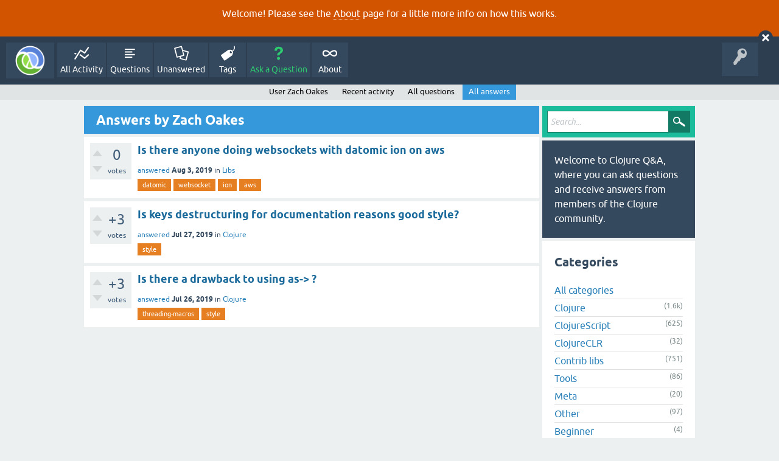

--- FILE ---
content_type: text/html; charset=utf-8
request_url: https://ask.clojure.org/index.php/user/Zach+Oakes/answers
body_size: 3484
content:
<!DOCTYPE html>
<html lang="en">
<!-- Powered by Question2Answer - http://www.question2answer.org/ -->
<head>
<meta charset="utf-8">
<title>Answers by Zach Oakes - Clojure Q&amp;A</title>
<meta name="viewport" content="width=device-width, initial-scale=1">
<style>
@font-face {
 font-family: 'Ubuntu'; font-weight: normal; font-style: normal;
 src: local('Ubuntu'),
  url('../../../qa-theme/SnowFlat/fonts/ubuntu-regular.woff2') format('woff2'), url('../../../qa-theme/SnowFlat/fonts/ubuntu-regular.woff') format('woff');
}
@font-face {
 font-family: 'Ubuntu'; font-weight: bold; font-style: normal;
 src: local('Ubuntu Bold'), local('Ubuntu-Bold'),
  url('../../../qa-theme/SnowFlat/fonts/ubuntu-bold.woff2') format('woff2'), url('../../../qa-theme/SnowFlat/fonts/ubuntu-bold.woff') format('woff');
}
@font-face {
 font-family: 'Ubuntu'; font-weight: normal; font-style: italic;
 src: local('Ubuntu Italic'), local('Ubuntu-Italic'),
  url('../../../qa-theme/SnowFlat/fonts/ubuntu-italic.woff2') format('woff2'), url('../../../qa-theme/SnowFlat/fonts/ubuntu-italic.woff') format('woff');
}
@font-face {
 font-family: 'Ubuntu'; font-weight: bold; font-style: italic;
 src: local('Ubuntu Bold Italic'), local('Ubuntu-BoldItalic'),
  url('../../../qa-theme/SnowFlat/fonts/ubuntu-bold-italic.woff2') format('woff2'), url('../../../qa-theme/SnowFlat/fonts/ubuntu-bold-italic.woff') format('woff');
}
</style>
<link rel="stylesheet" href="../../../qa-theme/SnowFlat/qa-styles.css?1.8.5">
<style>
.qa-body-js-on .qa-notice {display:none;}
</style>
<style>
.qa-nav-user { margin: 0 !important; }
@media (max-width: 979px) {
 body.qa-template-user.fixed, body[class*="qa-template-user-"].fixed { padding-top: 118px !important; }
 body.qa-template-users.fixed { padding-top: 95px !important; }
}
@media (min-width: 980px) {
 body.qa-template-users.fixed { padding-top: 105px !important;}
}
</style>
<style type="text/css"><!--
//--></style>
<link href="https://fonts.googleapis.com/css?family=Roboto" rel="stylesheet" type="text/css">
<style type="text/css"><!--
//--></style>
<style type="text/css"><!--
@import url('../../../qa-plugin/q2a-open-login/css/zocial.css');
//--></style>
<meta name="msvalidate.01" content="3B1BCA434C900C282A3898E2EE8BCD8C" />
<meta name="twitter:card" content="summary"/>
<meta name="twitter:site" content="@askclojure"/>
<meta name="twitter:creator" content="@askclojure"/>
<meta name="twitter:image" content="https://ask.clojure.org/icons/clojure200.png"/>

<!-- Global site tag (gtag.js) - Google Analytics -->
<script async src="https://www.googletagmanager.com/gtag/js?id=UA-4857754-22"></script>
<script>
  window.dataLayer = window.dataLayer || [];
  function gtag(){dataLayer.push(arguments);}
  gtag('js', new Date());

  gtag('config', 'UA-4857754-22');
</script>

<link rel="icon" type="image/png" href="https://ask.clojure.org/clojure-logo-icon-32.png">
<script>
var qa_root = '..\/..\/..\/';
var qa_request = 'user\/Zach Oakes\/answers';
</script>
<script src="../../../qa-content/jquery-3.5.1.min.js"></script>
<script src="../../../qa-content/qa-global.js?1.8.5"></script>
<script>
$(window).on('load', function() {
	qa_reveal(document.getElementById('notice_visitor'), 'notice');
});
</script>
<script src="../../../qa-theme/SnowFlat/js/snow-core.js?1.8.5"></script>
</head>
<body
class="qa-template-user-answers qa-theme-snowflat qa-body-js-off"
>
<script>
var b = document.getElementsByTagName('body')[0];
b.className = b.className.replace('qa-body-js-off', 'qa-body-js-on');
</script>
<div class="qa-notice" id="notice_visitor">
<form method="post" action="../../../index.php/user/Zach+Oakes/answers">
<p>Welcome! Please see the <a href="https://ask.clojure.org/index.php/about">About</a> page for a little more info on how this works.</p>
<input name="notice_visitor" onclick="return qa_notice_click(this);" type="submit" value="X" class="qa-notice-close-button"> 
<input name="code" type="hidden" value="0-1768706238-c97855f56aaa015861341eb6872caea92c3ba62c">
</form>
</div>
<div id="qam-topbar" class="clearfix">
<div class="qam-main-nav-wrapper clearfix">
<div class="sb-toggle-left qam-menu-toggle"><i class="icon-th-list"></i></div>
<div class="qam-account-items-wrapper">
<div id="qam-account-toggle" class="qam-logged-out">
<i class="icon-key qam-auth-key"></i>
</div>
<div class="qam-account-items clearfix">
<div class="qa-nav-user">
<ul class="qa-nav-user-list">
<li class="qa-nav-user-item qa-nav-user-github">
<span class="qa-nav-user-nolink">  <a class="open-login-button context-menu action-login zocial  github" title="Login using GitHub" href="../../../index.php/login?login=github&amp;to=index.php/user/Zach+Oakes/answers" rel="nofollow">GitHub Login</a></span>
</li>
</ul>
<div class="qa-nav-user-clear">
</div>
</div>
</div> <!-- END qam-account-items -->
</div> <!-- END qam-account-items-wrapper -->
<div class="qa-logo">
<a href="../../../" class="qa-logo-link" title="Clojure Q&amp;A"><img src="../../../icons/clojure200.png" width="200" height="200" alt="Clojure Q&amp;A"></a>
</div>
<div class="qa-nav-main">
<ul class="qa-nav-main-list">
<li class="qa-nav-main-item qa-nav-main-activity">
<a href="../../../index.php/activity" class="qa-nav-main-link">All Activity</a>
</li>
<li class="qa-nav-main-item qa-nav-main-questions">
<a href="../../../index.php/questions" class="qa-nav-main-link">Questions</a>
</li>
<li class="qa-nav-main-item qa-nav-main-unanswered">
<a href="../../../index.php/unanswered" class="qa-nav-main-link">Unanswered</a>
</li>
<li class="qa-nav-main-item qa-nav-main-tag">
<a href="../../../index.php/tags" class="qa-nav-main-link">Tags</a>
</li>
<li class="qa-nav-main-item qa-nav-main-ask">
<a href="../../../index.php/ask" class="qa-nav-main-link">Ask a Question</a>
</li>
<li class="qa-nav-main-item qa-nav-main-about">
<a href="../../../index.php/about" class="qa-nav-main-link">About</a>
</li>
</ul>
<div class="qa-nav-main-clear">
</div>
</div>
</div> <!-- END qam-main-nav-wrapper -->
<div class="qa-nav-sub">
<ul class="qa-nav-sub-list">
<li class="qa-nav-sub-item qa-nav-sub-profile">
<a href="../../../index.php/user/Zach+Oakes" class="qa-nav-sub-link">User Zach Oakes</a>
</li>
<li class="qa-nav-sub-item qa-nav-sub-activity">
<a href="../../../index.php/user/Zach+Oakes/activity" class="qa-nav-sub-link">Recent activity</a>
</li>
<li class="qa-nav-sub-item qa-nav-sub-questions">
<a href="../../../index.php/user/Zach+Oakes/questions" class="qa-nav-sub-link">All questions</a>
</li>
<li class="qa-nav-sub-item qa-nav-sub-answers">
<a href="../../../index.php/user/Zach+Oakes/answers" class="qa-nav-sub-link qa-nav-sub-selected">All answers</a>
</li>
</ul>
<div class="qa-nav-sub-clear">
</div>
</div>
</div> <!-- END qam-topbar -->
<div class="qam-ask-search-box"><div class="qam-ask-mobile"><a href="../../../index.php/ask" class="turquoise">Ask a Question</a></div><div class="qam-search-mobile turquoise" id="qam-search-mobile"></div></div>
<div class="qam-search turquoise the-top" id="the-top-search">
<div class="qa-search">
<form method="get" action="../../../index.php/search">
<input type="text" placeholder="Search..." name="q" value="" class="qa-search-field">
<input type="submit" value="Search" class="qa-search-button">
</form>
</div>
</div>
<div class="qa-body-wrapper">
<div class="qa-main-wrapper">
<div class="qa-main">
<div class="qa-main-heading">
<h1>
Answers by Zach Oakes
</h1>
</div>
<div class="qa-part-q-list">
<form method="post" action="../../../index.php/user/Zach+Oakes/answers">
<div class="qa-q-list qa-q-list-vote-disabled">
<div class="qa-q-list-item" id="q8303">
<div class="qa-q-item-stats">
<div class="qa-voting qa-voting-net" id="voting_8303">
<div class="qa-vote-buttons qa-vote-buttons-net">
<input title="Please view this question to vote" type="submit" value="" class="qa-vote-first-button qa-vote-up-disabled" disabled="disabled"> 
<input title="Please view this question to vote" type="submit" value="" class="qa-vote-second-button qa-vote-down-disabled" disabled="disabled"> 
</div>
<div class="qa-vote-count qa-vote-count-net">
<span class="qa-netvote-count">
<span class="qa-netvote-count-data">0</span><span class="qa-netvote-count-pad"> votes</span>
</span>
</div>
<div class="qa-vote-clear">
</div>
</div>
</div>
<div class="qa-q-item-main">
<div class="qa-q-item-title">
<a href="../../../index.php/8303/is-there-anyone-doing-websockets-with-datomic-ion-on-aws">Is there anyone doing websockets with datomic ion  on aws</a>
</div>
<span class="qa-q-item-avatar-meta">
<span class="qa-q-item-meta">
<a href="../../../index.php/8303/is-there-anyone-doing-websockets-with-datomic-ion-on-aws?show=8315#a8315" class="qa-q-item-what">answered</a>
<span class="qa-q-item-when">
<span class="qa-q-item-when-data">Aug 3, 2019</span>
</span>
<span class="qa-q-item-where">
<span class="qa-q-item-where-pad">in </span><span class="qa-q-item-where-data"><a href="../../../index.php/other/libs" class="qa-category-link">Libs</a></span>
</span>
</span>
</span>
<div class="qa-q-item-tags">
<ul class="qa-q-item-tag-list">
<li class="qa-q-item-tag-item"><a href="../../../index.php/tag/datomic" class="qa-tag-link">datomic</a></li>
<li class="qa-q-item-tag-item"><a href="../../../index.php/tag/websocket" class="qa-tag-link">websocket</a></li>
<li class="qa-q-item-tag-item"><a href="../../../index.php/tag/ion" class="qa-tag-link">ion</a></li>
<li class="qa-q-item-tag-item"><a href="../../../index.php/tag/aws" class="qa-tag-link">aws</a></li>
</ul>
</div>
</div>
<div class="qa-q-item-clear">
</div>
</div> <!-- END qa-q-list-item -->
<div class="qa-q-list-item" id="q8214">
<div class="qa-q-item-stats">
<div class="qa-voting qa-voting-net" id="voting_8214">
<div class="qa-vote-buttons qa-vote-buttons-net">
<input title="Please view this question to vote" type="submit" value="" class="qa-vote-first-button qa-vote-up-disabled" disabled="disabled"> 
<input title="Please view this question to vote" type="submit" value="" class="qa-vote-second-button qa-vote-down-disabled" disabled="disabled"> 
</div>
<div class="qa-vote-count qa-vote-count-net">
<span class="qa-netvote-count">
<span class="qa-netvote-count-data">+3</span><span class="qa-netvote-count-pad"> votes</span>
</span>
</div>
<div class="qa-vote-clear">
</div>
</div>
</div>
<div class="qa-q-item-main">
<div class="qa-q-item-title">
<a href="../../../index.php/8214/is-keys-destructuring-for-documentation-reasons-good-style">Is keys destructuring for documentation reasons good style?</a>
</div>
<span class="qa-q-item-avatar-meta">
<span class="qa-q-item-meta">
<a href="../../../index.php/8214/is-keys-destructuring-for-documentation-reasons-good-style?show=8217#a8217" class="qa-q-item-what">answered</a>
<span class="qa-q-item-when">
<span class="qa-q-item-when-data">Jul 27, 2019</span>
</span>
<span class="qa-q-item-where">
<span class="qa-q-item-where-pad">in </span><span class="qa-q-item-where-data"><a href="../../../index.php/clojure" class="qa-category-link">Clojure</a></span>
</span>
</span>
</span>
<div class="qa-q-item-tags">
<ul class="qa-q-item-tag-list">
<li class="qa-q-item-tag-item"><a href="../../../index.php/tag/style" class="qa-tag-link">style</a></li>
</ul>
</div>
</div>
<div class="qa-q-item-clear">
</div>
</div> <!-- END qa-q-list-item -->
<div class="qa-q-list-item" id="q8209">
<div class="qa-q-item-stats">
<div class="qa-voting qa-voting-net" id="voting_8209">
<div class="qa-vote-buttons qa-vote-buttons-net">
<input title="Please view this question to vote" type="submit" value="" class="qa-vote-first-button qa-vote-up-disabled" disabled="disabled"> 
<input title="Please view this question to vote" type="submit" value="" class="qa-vote-second-button qa-vote-down-disabled" disabled="disabled"> 
</div>
<div class="qa-vote-count qa-vote-count-net">
<span class="qa-netvote-count">
<span class="qa-netvote-count-data">+3</span><span class="qa-netvote-count-pad"> votes</span>
</span>
</div>
<div class="qa-vote-clear">
</div>
</div>
</div>
<div class="qa-q-item-main">
<div class="qa-q-item-title">
<a href="../../../index.php/8209/is-there-a-drawback-to-using-as">Is there a drawback to using as-&gt; ?</a>
</div>
<span class="qa-q-item-avatar-meta">
<span class="qa-q-item-meta">
<a href="../../../index.php/8209/is-there-a-drawback-to-using-as?show=8212#a8212" class="qa-q-item-what">answered</a>
<span class="qa-q-item-when">
<span class="qa-q-item-when-data">Jul 26, 2019</span>
</span>
<span class="qa-q-item-where">
<span class="qa-q-item-where-pad">in </span><span class="qa-q-item-where-data"><a href="../../../index.php/clojure" class="qa-category-link">Clojure</a></span>
</span>
</span>
</span>
<div class="qa-q-item-tags">
<ul class="qa-q-item-tag-list">
<li class="qa-q-item-tag-item"><a href="../../../index.php/tag/threading-macros" class="qa-tag-link">threading-macros</a></li>
<li class="qa-q-item-tag-item"><a href="../../../index.php/tag/style" class="qa-tag-link">style</a></li>
</ul>
</div>
</div>
<div class="qa-q-item-clear">
</div>
</div> <!-- END qa-q-list-item -->
</div> <!-- END qa-q-list -->
<div class="qa-q-list-form">
<input name="code" type="hidden" value="0-1768706238-900a9860623ab231ad714143e4515193f7a1c6e7">
</div>
</form>
</div>
</div> <!-- END qa-main -->
<div id="qam-sidepanel-toggle"><i class="icon-left-open-big"></i></div>
<div class="qa-sidepanel" id="qam-sidepanel-mobile">
<div class="qam-search turquoise ">
<div class="qa-search">
<form method="get" action="../../../index.php/search">
<input type="text" placeholder="Search..." name="q" value="" class="qa-search-field">
<input type="submit" value="Search" class="qa-search-button">
</form>
</div>
</div>
<div class="qa-sidebar wet-asphalt">
Welcome to Clojure Q&amp;A, where you can ask questions and receive answers from members of the Clojure community.
</div> <!-- qa-sidebar -->
<div class="qa-widgets-side qa-widgets-side-high">
<div class="qa-widget-side qa-widget-side-high">
<h2>Categories</h2>
<ul class="qa-nav-cat-list qa-nav-cat-list-1">
<li class="qa-nav-cat-item qa-nav-cat-all">
<a href="../../../" class="qa-nav-cat-link qa-nav-cat-selected">All categories</a>
</li>
<li class="qa-nav-cat-item qa-nav-cat-clojure">
<a href="../../../index.php/clojure" class="qa-nav-cat-link">Clojure</a>
<span class="qa-nav-cat-note">(1.6k)</span>
</li>
<li class="qa-nav-cat-item qa-nav-cat-clojurescript">
<a href="../../../index.php/clojurescript" class="qa-nav-cat-link">ClojureScript</a>
<span class="qa-nav-cat-note">(625)</span>
</li>
<li class="qa-nav-cat-item qa-nav-cat-clojureclr">
<a href="../../../index.php/clojureclr" class="qa-nav-cat-link">ClojureCLR</a>
<span class="qa-nav-cat-note">(32)</span>
</li>
<li class="qa-nav-cat-item qa-nav-cat-contrib-libs">
<a href="../../../index.php/contrib-libs" class="qa-nav-cat-link">Contrib libs</a>
<span class="qa-nav-cat-note">(751)</span>
</li>
<li class="qa-nav-cat-item qa-nav-cat-tools">
<a href="../../../index.php/tools" class="qa-nav-cat-link" title="Anything related to Clojure tools">Tools</a>
<span class="qa-nav-cat-note">(86)</span>
</li>
<li class="qa-nav-cat-item qa-nav-cat-meta">
<a href="../../../index.php/meta" class="qa-nav-cat-link" title="Questions about this site">Meta</a>
<span class="qa-nav-cat-note">(20)</span>
</li>
<li class="qa-nav-cat-item qa-nav-cat-other">
<a href="../../../index.php/other" class="qa-nav-cat-link" title="Questions about other Clojure libraries or topics">Other</a>
<span class="qa-nav-cat-note">(97)</span>
</li>
<li class="qa-nav-cat-item qa-nav-cat-beginner">
<a href="../../../index.php/beginner" class="qa-nav-cat-link">Beginner</a>
<span class="qa-nav-cat-note">(4)</span>
</li>
</ul>
<div class="qa-nav-cat-clear">
</div>
</div>
</div>
</div> <!-- qa-sidepanel -->
</div> <!-- END main-wrapper -->
</div> <!-- END body-wrapper -->
<div class="qam-footer-box">
<div class="qam-footer-row">
</div> <!-- END qam-footer-row -->
<div class="qa-footer">
<div class="qa-nav-footer">
<ul class="qa-nav-footer-list">
</ul>
<div class="qa-nav-footer-clear">
</div>
</div>
<div class="qa-attribution">
Maintained by <a href="https://cognitect.com">Cognitect</a> on behalf of the Clojure community
</div>
<div class="qa-footer-clear">
</div>
</div> <!-- END qa-footer -->
</div> <!-- END qam-footer-box -->
<div style="position:absolute;overflow:hidden;clip:rect(0 0 0 0);height:0;width:0;margin:0;padding:0;border:0;">
<span id="qa-waiting-template" class="qa-waiting">...</span>
</div>
</body>
<!-- Powered by Question2Answer - http://www.question2answer.org/ -->
</html>
